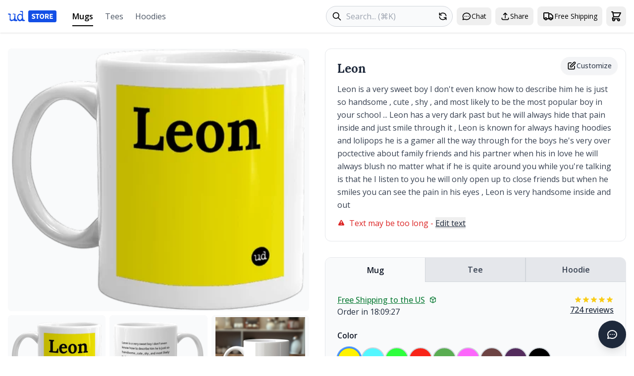

--- FILE ---
content_type: application/javascript; charset=utf-8
request_url: https://cdn.jsdelivr.net/npm/marked@11.0.0/marked.min.js
body_size: 10708
content:
/**
 * marked v11.0.0 - a markdown parser
 * Copyright (c) 2011-2023, Christopher Jeffrey. (MIT Licensed)
 * https://github.com/markedjs/marked
 */
!function(e,t){"object"==typeof exports&&"undefined"!=typeof module?t(exports):"function"==typeof define&&define.amd?define(["exports"],t):t((e="undefined"!=typeof globalThis?globalThis:e||self).marked={})}(this,(function(e){"use strict";function t(){return{async:!1,breaks:!1,extensions:null,gfm:!0,hooks:null,pedantic:!1,renderer:null,silent:!1,tokenizer:null,walkTokens:null}}function n(t){e.defaults=t}e.defaults={async:!1,breaks:!1,extensions:null,gfm:!0,hooks:null,pedantic:!1,renderer:null,silent:!1,tokenizer:null,walkTokens:null};const s=/[&<>"']/,r=new RegExp(s.source,"g"),i=/[<>"']|&(?!(#\d{1,7}|#[Xx][a-fA-F0-9]{1,6}|\w+);)/,l=new RegExp(i.source,"g"),o={"&":"&amp;","<":"&lt;",">":"&gt;",'"':"&quot;","'":"&#39;"},a=e=>o[e];function c(e,t){if(t){if(s.test(e))return e.replace(r,a)}else if(i.test(e))return e.replace(l,a);return e}const h=/&(#(?:\d+)|(?:#x[0-9A-Fa-f]+)|(?:\w+));?/gi;function p(e){return e.replace(h,((e,t)=>"colon"===(t=t.toLowerCase())?":":"#"===t.charAt(0)?"x"===t.charAt(1)?String.fromCharCode(parseInt(t.substring(2),16)):String.fromCharCode(+t.substring(1)):""))}const u=/(^|[^\[])\^/g;function k(e,t){let n="string"==typeof e?e:e.source;t=t||"";const s={replace:(e,t)=>{let r="string"==typeof t?t:t.source;return r=r.replace(u,"$1"),n=n.replace(e,r),s},getRegex:()=>new RegExp(n,t)};return s}function g(e){try{e=encodeURI(e).replace(/%25/g,"%")}catch(e){return null}return e}const f={exec:()=>null};function d(e,t){const n=e.replace(/\|/g,((e,t,n)=>{let s=!1,r=t;for(;--r>=0&&"\\"===n[r];)s=!s;return s?"|":" |"})).split(/ \|/);let s=0;if(n[0].trim()||n.shift(),n.length>0&&!n[n.length-1].trim()&&n.pop(),t)if(n.length>t)n.splice(t);else for(;n.length<t;)n.push("");for(;s<n.length;s++)n[s]=n[s].trim().replace(/\\\|/g,"|");return n}function x(e,t,n){const s=e.length;if(0===s)return"";let r=0;for(;r<s;){const i=e.charAt(s-r-1);if(i!==t||n){if(i===t||!n)break;r++}else r++}return e.slice(0,s-r)}function b(e,t,n,s){const r=t.href,i=t.title?c(t.title):null,l=e[1].replace(/\\([\[\]])/g,"$1");if("!"!==e[0].charAt(0)){s.state.inLink=!0;const e={type:"link",raw:n,href:r,title:i,text:l,tokens:s.inlineTokens(l)};return s.state.inLink=!1,e}return{type:"image",raw:n,href:r,title:i,text:c(l)}}class w{options;rules;lexer;constructor(t){this.options=t||e.defaults}space(e){const t=this.rules.block.newline.exec(e);if(t&&t[0].length>0)return{type:"space",raw:t[0]}}code(e){const t=this.rules.block.code.exec(e);if(t){const e=t[0].replace(/^ {1,4}/gm,"");return{type:"code",raw:t[0],codeBlockStyle:"indented",text:this.options.pedantic?e:x(e,"\n")}}}fences(e){const t=this.rules.block.fences.exec(e);if(t){const e=t[0],n=function(e,t){const n=e.match(/^(\s+)(?:```)/);if(null===n)return t;const s=n[1];return t.split("\n").map((e=>{const t=e.match(/^\s+/);if(null===t)return e;const[n]=t;return n.length>=s.length?e.slice(s.length):e})).join("\n")}(e,t[3]||"");return{type:"code",raw:e,lang:t[2]?t[2].trim().replace(this.rules.inline.anyPunctuation,"$1"):t[2],text:n}}}heading(e){const t=this.rules.block.heading.exec(e);if(t){let e=t[2].trim();if(/#$/.test(e)){const t=x(e,"#");this.options.pedantic?e=t.trim():t&&!/ $/.test(t)||(e=t.trim())}return{type:"heading",raw:t[0],depth:t[1].length,text:e,tokens:this.lexer.inline(e)}}}hr(e){const t=this.rules.block.hr.exec(e);if(t)return{type:"hr",raw:t[0]}}blockquote(e){const t=this.rules.block.blockquote.exec(e);if(t){const e=x(t[0].replace(/^ *>[ \t]?/gm,""),"\n"),n=this.lexer.state.top;this.lexer.state.top=!0;const s=this.lexer.blockTokens(e);return this.lexer.state.top=n,{type:"blockquote",raw:t[0],tokens:s,text:e}}}list(e){let t=this.rules.block.list.exec(e);if(t){let n=t[1].trim();const s=n.length>1,r={type:"list",raw:"",ordered:s,start:s?+n.slice(0,-1):"",loose:!1,items:[]};n=s?`\\d{1,9}\\${n.slice(-1)}`:`\\${n}`,this.options.pedantic&&(n=s?n:"[*+-]");const i=new RegExp(`^( {0,3}${n})((?:[\t ][^\\n]*)?(?:\\n|$))`);let l="",o="",a=!1;for(;e;){let n=!1;if(!(t=i.exec(e)))break;if(this.rules.block.hr.test(e))break;l=t[0],e=e.substring(l.length);let s=t[2].split("\n",1)[0].replace(/^\t+/,(e=>" ".repeat(3*e.length))),c=e.split("\n",1)[0],h=0;this.options.pedantic?(h=2,o=s.trimStart()):(h=t[2].search(/[^ ]/),h=h>4?1:h,o=s.slice(h),h+=t[1].length);let p=!1;if(!s&&/^ *$/.test(c)&&(l+=c+"\n",e=e.substring(c.length+1),n=!0),!n){const t=new RegExp(`^ {0,${Math.min(3,h-1)}}(?:[*+-]|\\d{1,9}[.)])((?:[ \t][^\\n]*)?(?:\\n|$))`),n=new RegExp(`^ {0,${Math.min(3,h-1)}}((?:- *){3,}|(?:_ *){3,}|(?:\\* *){3,})(?:\\n+|$)`),r=new RegExp(`^ {0,${Math.min(3,h-1)}}(?:\`\`\`|~~~)`),i=new RegExp(`^ {0,${Math.min(3,h-1)}}#`);for(;e;){const a=e.split("\n",1)[0];if(c=a,this.options.pedantic&&(c=c.replace(/^ {1,4}(?=( {4})*[^ ])/g,"  ")),r.test(c))break;if(i.test(c))break;if(t.test(c))break;if(n.test(e))break;if(c.search(/[^ ]/)>=h||!c.trim())o+="\n"+c.slice(h);else{if(p)break;if(s.search(/[^ ]/)>=4)break;if(r.test(s))break;if(i.test(s))break;if(n.test(s))break;o+="\n"+c}p||c.trim()||(p=!0),l+=a+"\n",e=e.substring(a.length+1),s=c.slice(h)}}r.loose||(a?r.loose=!0:/\n *\n *$/.test(l)&&(a=!0));let u,k=null;this.options.gfm&&(k=/^\[[ xX]\] /.exec(o),k&&(u="[ ] "!==k[0],o=o.replace(/^\[[ xX]\] +/,""))),r.items.push({type:"list_item",raw:l,task:!!k,checked:u,loose:!1,text:o,tokens:[]}),r.raw+=l}r.items[r.items.length-1].raw=l.trimEnd(),r.items[r.items.length-1].text=o.trimEnd(),r.raw=r.raw.trimEnd();for(let e=0;e<r.items.length;e++)if(this.lexer.state.top=!1,r.items[e].tokens=this.lexer.blockTokens(r.items[e].text,[]),!r.loose){const t=r.items[e].tokens.filter((e=>"space"===e.type)),n=t.length>0&&t.some((e=>/\n.*\n/.test(e.raw)));r.loose=n}if(r.loose)for(let e=0;e<r.items.length;e++)r.items[e].loose=!0;return r}}html(e){const t=this.rules.block.html.exec(e);if(t){return{type:"html",block:!0,raw:t[0],pre:"pre"===t[1]||"script"===t[1]||"style"===t[1],text:t[0]}}}def(e){const t=this.rules.block.def.exec(e);if(t){const e=t[1].toLowerCase().replace(/\s+/g," "),n=t[2]?t[2].replace(/^<(.*)>$/,"$1").replace(this.rules.inline.anyPunctuation,"$1"):"",s=t[3]?t[3].substring(1,t[3].length-1).replace(this.rules.inline.anyPunctuation,"$1"):t[3];return{type:"def",tag:e,raw:t[0],href:n,title:s}}}table(e){const t=this.rules.block.table.exec(e);if(!t)return;if(!/[:|]/.test(t[2]))return;const n=d(t[1]),s=t[2].replace(/^\||\| *$/g,"").split("|"),r=t[3]&&t[3].trim()?t[3].replace(/\n[ \t]*$/,"").split("\n"):[],i={type:"table",raw:t[0],header:[],align:[],rows:[]};if(n.length===s.length){for(const e of s)/^ *-+: *$/.test(e)?i.align.push("right"):/^ *:-+: *$/.test(e)?i.align.push("center"):/^ *:-+ *$/.test(e)?i.align.push("left"):i.align.push(null);for(const e of n)i.header.push({text:e,tokens:this.lexer.inline(e)});for(const e of r)i.rows.push(d(e,i.header.length).map((e=>({text:e,tokens:this.lexer.inline(e)}))));return i}}lheading(e){const t=this.rules.block.lheading.exec(e);if(t)return{type:"heading",raw:t[0],depth:"="===t[2].charAt(0)?1:2,text:t[1],tokens:this.lexer.inline(t[1])}}paragraph(e){const t=this.rules.block.paragraph.exec(e);if(t){const e="\n"===t[1].charAt(t[1].length-1)?t[1].slice(0,-1):t[1];return{type:"paragraph",raw:t[0],text:e,tokens:this.lexer.inline(e)}}}text(e){const t=this.rules.block.text.exec(e);if(t)return{type:"text",raw:t[0],text:t[0],tokens:this.lexer.inline(t[0])}}escape(e){const t=this.rules.inline.escape.exec(e);if(t)return{type:"escape",raw:t[0],text:c(t[1])}}tag(e){const t=this.rules.inline.tag.exec(e);if(t)return!this.lexer.state.inLink&&/^<a /i.test(t[0])?this.lexer.state.inLink=!0:this.lexer.state.inLink&&/^<\/a>/i.test(t[0])&&(this.lexer.state.inLink=!1),!this.lexer.state.inRawBlock&&/^<(pre|code|kbd|script)(\s|>)/i.test(t[0])?this.lexer.state.inRawBlock=!0:this.lexer.state.inRawBlock&&/^<\/(pre|code|kbd|script)(\s|>)/i.test(t[0])&&(this.lexer.state.inRawBlock=!1),{type:"html",raw:t[0],inLink:this.lexer.state.inLink,inRawBlock:this.lexer.state.inRawBlock,block:!1,text:t[0]}}link(e){const t=this.rules.inline.link.exec(e);if(t){const e=t[2].trim();if(!this.options.pedantic&&/^</.test(e)){if(!/>$/.test(e))return;const t=x(e.slice(0,-1),"\\");if((e.length-t.length)%2==0)return}else{const e=function(e,t){if(-1===e.indexOf(t[1]))return-1;let n=0;for(let s=0;s<e.length;s++)if("\\"===e[s])s++;else if(e[s]===t[0])n++;else if(e[s]===t[1]&&(n--,n<0))return s;return-1}(t[2],"()");if(e>-1){const n=(0===t[0].indexOf("!")?5:4)+t[1].length+e;t[2]=t[2].substring(0,e),t[0]=t[0].substring(0,n).trim(),t[3]=""}}let n=t[2],s="";if(this.options.pedantic){const e=/^([^'"]*[^\s])\s+(['"])(.*)\2/.exec(n);e&&(n=e[1],s=e[3])}else s=t[3]?t[3].slice(1,-1):"";return n=n.trim(),/^</.test(n)&&(n=this.options.pedantic&&!/>$/.test(e)?n.slice(1):n.slice(1,-1)),b(t,{href:n?n.replace(this.rules.inline.anyPunctuation,"$1"):n,title:s?s.replace(this.rules.inline.anyPunctuation,"$1"):s},t[0],this.lexer)}}reflink(e,t){let n;if((n=this.rules.inline.reflink.exec(e))||(n=this.rules.inline.nolink.exec(e))){const e=t[(n[2]||n[1]).replace(/\s+/g," ").toLowerCase()];if(!e){const e=n[0].charAt(0);return{type:"text",raw:e,text:e}}return b(n,e,n[0],this.lexer)}}emStrong(e,t,n=""){let s=this.rules.inline.emStrongLDelim.exec(e);if(!s)return;if(s[3]&&n.match(/[\p{L}\p{N}]/u))return;if(!(s[1]||s[2]||"")||!n||this.rules.inline.punctuation.exec(n)){const n=[...s[0]].length-1;let r,i,l=n,o=0;const a="*"===s[0][0]?this.rules.inline.emStrongRDelimAst:this.rules.inline.emStrongRDelimUnd;for(a.lastIndex=0,t=t.slice(-1*e.length+n);null!=(s=a.exec(t));){if(r=s[1]||s[2]||s[3]||s[4]||s[5]||s[6],!r)continue;if(i=[...r].length,s[3]||s[4]){l+=i;continue}if((s[5]||s[6])&&n%3&&!((n+i)%3)){o+=i;continue}if(l-=i,l>0)continue;i=Math.min(i,i+l+o);const t=[...s[0]][0].length,a=e.slice(0,n+s.index+t+i);if(Math.min(n,i)%2){const e=a.slice(1,-1);return{type:"em",raw:a,text:e,tokens:this.lexer.inlineTokens(e)}}const c=a.slice(2,-2);return{type:"strong",raw:a,text:c,tokens:this.lexer.inlineTokens(c)}}}}codespan(e){const t=this.rules.inline.code.exec(e);if(t){let e=t[2].replace(/\n/g," ");const n=/[^ ]/.test(e),s=/^ /.test(e)&&/ $/.test(e);return n&&s&&(e=e.substring(1,e.length-1)),e=c(e,!0),{type:"codespan",raw:t[0],text:e}}}br(e){const t=this.rules.inline.br.exec(e);if(t)return{type:"br",raw:t[0]}}del(e){const t=this.rules.inline.del.exec(e);if(t)return{type:"del",raw:t[0],text:t[2],tokens:this.lexer.inlineTokens(t[2])}}autolink(e){const t=this.rules.inline.autolink.exec(e);if(t){let e,n;return"@"===t[2]?(e=c(t[1]),n="mailto:"+e):(e=c(t[1]),n=e),{type:"link",raw:t[0],text:e,href:n,tokens:[{type:"text",raw:e,text:e}]}}}url(e){let t;if(t=this.rules.inline.url.exec(e)){let e,n;if("@"===t[2])e=c(t[0]),n="mailto:"+e;else{let s;do{s=t[0],t[0]=this.rules.inline._backpedal.exec(t[0])?.[0]??""}while(s!==t[0]);e=c(t[0]),n="www."===t[1]?"http://"+t[0]:t[0]}return{type:"link",raw:t[0],text:e,href:n,tokens:[{type:"text",raw:e,text:e}]}}}inlineText(e){const t=this.rules.inline.text.exec(e);if(t){let e;return e=this.lexer.state.inRawBlock?t[0]:c(t[0]),{type:"text",raw:t[0],text:e}}}}const m=/^ {0,3}((?:-[\t ]*){3,}|(?:_[ \t]*){3,}|(?:\*[ \t]*){3,})(?:\n+|$)/,y=/(?:[*+-]|\d{1,9}[.)])/,$=k(/^(?!bull )((?:.|\n(?!\s*?\n|bull ))+?)\n {0,3}(=+|-+) *(?:\n+|$)/).replace(/bull/g,y).getRegex(),z=/^([^\n]+(?:\n(?!hr|heading|lheading|blockquote|fences|list|html|table| +\n)[^\n]+)*)/,R=/(?!\s*\])(?:\\.|[^\[\]\\])+/,T=k(/^ {0,3}\[(label)\]: *(?:\n *)?([^<\s][^\s]*|<.*?>)(?:(?: +(?:\n *)?| *\n *)(title))? *(?:\n+|$)/).replace("label",R).replace("title",/(?:"(?:\\"?|[^"\\])*"|'[^'\n]*(?:\n[^'\n]+)*\n?'|\([^()]*\))/).getRegex(),_=k(/^( {0,3}bull)([ \t][^\n]+?)?(?:\n|$)/).replace(/bull/g,y).getRegex(),A="address|article|aside|base|basefont|blockquote|body|caption|center|col|colgroup|dd|details|dialog|dir|div|dl|dt|fieldset|figcaption|figure|footer|form|frame|frameset|h[1-6]|head|header|hr|html|iframe|legend|li|link|main|menu|menuitem|meta|nav|noframes|ol|optgroup|option|p|param|section|source|summary|table|tbody|td|tfoot|th|thead|title|tr|track|ul",S=/<!--(?!-?>)[\s\S]*?(?:-->|$)/,I=k("^ {0,3}(?:<(script|pre|style|textarea)[\\s>][\\s\\S]*?(?:</\\1>[^\\n]*\\n+|$)|comment[^\\n]*(\\n+|$)|<\\?[\\s\\S]*?(?:\\?>\\n*|$)|<![A-Z][\\s\\S]*?(?:>\\n*|$)|<!\\[CDATA\\[[\\s\\S]*?(?:\\]\\]>\\n*|$)|</?(tag)(?: +|\\n|/?>)[\\s\\S]*?(?:(?:\\n *)+\\n|$)|<(?!script|pre|style|textarea)([a-z][\\w-]*)(?:attribute)*? */?>(?=[ \\t]*(?:\\n|$))[\\s\\S]*?(?:(?:\\n *)+\\n|$)|</(?!script|pre|style|textarea)[a-z][\\w-]*\\s*>(?=[ \\t]*(?:\\n|$))[\\s\\S]*?(?:(?:\\n *)+\\n|$))","i").replace("comment",S).replace("tag",A).replace("attribute",/ +[a-zA-Z:_][\w.:-]*(?: *= *"[^"\n]*"| *= *'[^'\n]*'| *= *[^\s"'=<>`]+)?/).getRegex(),E=k(z).replace("hr",m).replace("heading"," {0,3}#{1,6}(?:\\s|$)").replace("|lheading","").replace("|table","").replace("blockquote"," {0,3}>").replace("fences"," {0,3}(?:`{3,}(?=[^`\\n]*\\n)|~{3,})[^\\n]*\\n").replace("list"," {0,3}(?:[*+-]|1[.)]) ").replace("html","</?(?:tag)(?: +|\\n|/?>)|<(?:script|pre|style|textarea|!--)").replace("tag",A).getRegex(),Z={blockquote:k(/^( {0,3}> ?(paragraph|[^\n]*)(?:\n|$))+/).replace("paragraph",E).getRegex(),code:/^( {4}[^\n]+(?:\n(?: *(?:\n|$))*)?)+/,def:T,fences:/^ {0,3}(`{3,}(?=[^`\n]*(?:\n|$))|~{3,})([^\n]*)(?:\n|$)(?:|([\s\S]*?)(?:\n|$))(?: {0,3}\1[~`]* *(?=\n|$)|$)/,heading:/^ {0,3}(#{1,6})(?=\s|$)(.*)(?:\n+|$)/,hr:m,html:I,lheading:$,list:_,newline:/^(?: *(?:\n|$))+/,paragraph:E,table:f,text:/^[^\n]+/},q=k("^ *([^\\n ].*)\\n {0,3}((?:\\| *)?:?-+:? *(?:\\| *:?-+:? *)*(?:\\| *)?)(?:\\n((?:(?! *\\n|hr|heading|blockquote|code|fences|list|html).*(?:\\n|$))*)\\n*|$)").replace("hr",m).replace("heading"," {0,3}#{1,6}(?:\\s|$)").replace("blockquote"," {0,3}>").replace("code"," {4}[^\\n]").replace("fences"," {0,3}(?:`{3,}(?=[^`\\n]*\\n)|~{3,})[^\\n]*\\n").replace("list"," {0,3}(?:[*+-]|1[.)]) ").replace("html","</?(?:tag)(?: +|\\n|/?>)|<(?:script|pre|style|textarea|!--)").replace("tag",A).getRegex(),L={...Z,table:q,paragraph:k(z).replace("hr",m).replace("heading"," {0,3}#{1,6}(?:\\s|$)").replace("|lheading","").replace("table",q).replace("blockquote"," {0,3}>").replace("fences"," {0,3}(?:`{3,}(?=[^`\\n]*\\n)|~{3,})[^\\n]*\\n").replace("list"," {0,3}(?:[*+-]|1[.)]) ").replace("html","</?(?:tag)(?: +|\\n|/?>)|<(?:script|pre|style|textarea|!--)").replace("tag",A).getRegex()},P={...Z,html:k("^ *(?:comment *(?:\\n|\\s*$)|<(tag)[\\s\\S]+?</\\1> *(?:\\n{2,}|\\s*$)|<tag(?:\"[^\"]*\"|'[^']*'|\\s[^'\"/>\\s]*)*?/?> *(?:\\n{2,}|\\s*$))").replace("comment",S).replace(/tag/g,"(?!(?:a|em|strong|small|s|cite|q|dfn|abbr|data|time|code|var|samp|kbd|sub|sup|i|b|u|mark|ruby|rt|rp|bdi|bdo|span|br|wbr|ins|del|img)\\b)\\w+(?!:|[^\\w\\s@]*@)\\b").getRegex(),def:/^ *\[([^\]]+)\]: *<?([^\s>]+)>?(?: +(["(][^\n]+[")]))? *(?:\n+|$)/,heading:/^(#{1,6})(.*)(?:\n+|$)/,fences:f,lheading:/^(.+?)\n {0,3}(=+|-+) *(?:\n+|$)/,paragraph:k(z).replace("hr",m).replace("heading"," *#{1,6} *[^\n]").replace("lheading",$).replace("|table","").replace("blockquote"," {0,3}>").replace("|fences","").replace("|list","").replace("|html","").replace("|tag","").getRegex()},v=/^\\([!"#$%&'()*+,\-./:;<=>?@\[\]\\^_`{|}~])/,B=/^( {2,}|\\)\n(?!\s*$)/,Q="\\p{P}$+<=>`^|~",M=k(/^((?![*_])[\spunctuation])/,"u").replace(/punctuation/g,Q).getRegex(),O=k(/^(?:\*+(?:((?!\*)[punct])|[^\s*]))|^_+(?:((?!_)[punct])|([^\s_]))/,"u").replace(/punct/g,Q).getRegex(),C=k("^[^_*]*?__[^_*]*?\\*[^_*]*?(?=__)|[^*]+(?=[^*])|(?!\\*)[punct](\\*+)(?=[\\s]|$)|[^punct\\s](\\*+)(?!\\*)(?=[punct\\s]|$)|(?!\\*)[punct\\s](\\*+)(?=[^punct\\s])|[\\s](\\*+)(?!\\*)(?=[punct])|(?!\\*)[punct](\\*+)(?!\\*)(?=[punct])|[^punct\\s](\\*+)(?=[^punct\\s])","gu").replace(/punct/g,Q).getRegex(),D=k("^[^_*]*?\\*\\*[^_*]*?_[^_*]*?(?=\\*\\*)|[^_]+(?=[^_])|(?!_)[punct](_+)(?=[\\s]|$)|[^punct\\s](_+)(?!_)(?=[punct\\s]|$)|(?!_)[punct\\s](_+)(?=[^punct\\s])|[\\s](_+)(?!_)(?=[punct])|(?!_)[punct](_+)(?!_)(?=[punct])","gu").replace(/punct/g,Q).getRegex(),j=k(/\\([punct])/,"gu").replace(/punct/g,Q).getRegex(),H=k(/^<(scheme:[^\s\x00-\x1f<>]*|email)>/).replace("scheme",/[a-zA-Z][a-zA-Z0-9+.-]{1,31}/).replace("email",/[a-zA-Z0-9.!#$%&'*+/=?^_`{|}~-]+(@)[a-zA-Z0-9](?:[a-zA-Z0-9-]{0,61}[a-zA-Z0-9])?(?:\.[a-zA-Z0-9](?:[a-zA-Z0-9-]{0,61}[a-zA-Z0-9])?)+(?![-_])/).getRegex(),U=k(S).replace("(?:--\x3e|$)","--\x3e").getRegex(),X=k("^comment|^</[a-zA-Z][\\w:-]*\\s*>|^<[a-zA-Z][\\w-]*(?:attribute)*?\\s*/?>|^<\\?[\\s\\S]*?\\?>|^<![a-zA-Z]+\\s[\\s\\S]*?>|^<!\\[CDATA\\[[\\s\\S]*?\\]\\]>").replace("comment",U).replace("attribute",/\s+[a-zA-Z:_][\w.:-]*(?:\s*=\s*"[^"]*"|\s*=\s*'[^']*'|\s*=\s*[^\s"'=<>`]+)?/).getRegex(),F=/(?:\[(?:\\.|[^\[\]\\])*\]|\\.|`[^`]*`|[^\[\]\\`])*?/,N=k(/^!?\[(label)\]\(\s*(href)(?:\s+(title))?\s*\)/).replace("label",F).replace("href",/<(?:\\.|[^\n<>\\])+>|[^\s\x00-\x1f]*/).replace("title",/"(?:\\"?|[^"\\])*"|'(?:\\'?|[^'\\])*'|\((?:\\\)?|[^)\\])*\)/).getRegex(),G=k(/^!?\[(label)\]\[(ref)\]/).replace("label",F).replace("ref",R).getRegex(),J=k(/^!?\[(ref)\](?:\[\])?/).replace("ref",R).getRegex(),K={_backpedal:f,anyPunctuation:j,autolink:H,blockSkip:/\[[^[\]]*?\]\([^\(\)]*?\)|`[^`]*?`|<[^<>]*?>/g,br:B,code:/^(`+)([^`]|[^`][\s\S]*?[^`])\1(?!`)/,del:f,emStrongLDelim:O,emStrongRDelimAst:C,emStrongRDelimUnd:D,escape:v,link:N,nolink:J,punctuation:M,reflink:G,reflinkSearch:k("reflink|nolink(?!\\()","g").replace("reflink",G).replace("nolink",J).getRegex(),tag:X,text:/^(`+|[^`])(?:(?= {2,}\n)|[\s\S]*?(?:(?=[\\<!\[`*_]|\b_|$)|[^ ](?= {2,}\n)))/,url:f},V={...K,link:k(/^!?\[(label)\]\((.*?)\)/).replace("label",F).getRegex(),reflink:k(/^!?\[(label)\]\s*\[([^\]]*)\]/).replace("label",F).getRegex()},W={...K,escape:k(v).replace("])","~|])").getRegex(),url:k(/^((?:ftp|https?):\/\/|www\.)(?:[a-zA-Z0-9\-]+\.?)+[^\s<]*|^email/,"i").replace("email",/[A-Za-z0-9._+-]+(@)[a-zA-Z0-9-_]+(?:\.[a-zA-Z0-9-_]*[a-zA-Z0-9])+(?![-_])/).getRegex(),_backpedal:/(?:[^?!.,:;*_'"~()&]+|\([^)]*\)|&(?![a-zA-Z0-9]+;$)|[?!.,:;*_'"~)]+(?!$))+/,del:/^(~~?)(?=[^\s~])([\s\S]*?[^\s~])\1(?=[^~]|$)/,text:/^([`~]+|[^`~])(?:(?= {2,}\n)|(?=[a-zA-Z0-9.!#$%&'*+\/=?_`{\|}~-]+@)|[\s\S]*?(?:(?=[\\<!\[`*~_]|\b_|https?:\/\/|ftp:\/\/|www\.|$)|[^ ](?= {2,}\n)|[^a-zA-Z0-9.!#$%&'*+\/=?_`{\|}~-](?=[a-zA-Z0-9.!#$%&'*+\/=?_`{\|}~-]+@)))/},Y={...W,br:k(B).replace("{2,}","*").getRegex(),text:k(W.text).replace("\\b_","\\b_| {2,}\\n").replace(/\{2,\}/g,"*").getRegex()},ee={normal:Z,gfm:L,pedantic:P},te={normal:K,gfm:W,breaks:Y,pedantic:V};class ne{tokens;options;state;tokenizer;inlineQueue;constructor(t){this.tokens=[],this.tokens.links=Object.create(null),this.options=t||e.defaults,this.options.tokenizer=this.options.tokenizer||new w,this.tokenizer=this.options.tokenizer,this.tokenizer.options=this.options,this.tokenizer.lexer=this,this.inlineQueue=[],this.state={inLink:!1,inRawBlock:!1,top:!0};const n={block:ee.normal,inline:te.normal};this.options.pedantic?(n.block=ee.pedantic,n.inline=te.pedantic):this.options.gfm&&(n.block=ee.gfm,this.options.breaks?n.inline=te.breaks:n.inline=te.gfm),this.tokenizer.rules=n}static get rules(){return{block:ee,inline:te}}static lex(e,t){return new ne(t).lex(e)}static lexInline(e,t){return new ne(t).inlineTokens(e)}lex(e){let t;for(e=e.replace(/\r\n|\r/g,"\n"),this.blockTokens(e,this.tokens);t=this.inlineQueue.shift();)this.inlineTokens(t.src,t.tokens);return this.tokens}blockTokens(e,t=[]){let n,s,r,i;for(e=this.options.pedantic?e.replace(/\t/g,"    ").replace(/^ +$/gm,""):e.replace(/^( *)(\t+)/gm,((e,t,n)=>t+"    ".repeat(n.length)));e;)if(!(this.options.extensions&&this.options.extensions.block&&this.options.extensions.block.some((s=>!!(n=s.call({lexer:this},e,t))&&(e=e.substring(n.raw.length),t.push(n),!0)))))if(n=this.tokenizer.space(e))e=e.substring(n.raw.length),1===n.raw.length&&t.length>0?t[t.length-1].raw+="\n":t.push(n);else if(n=this.tokenizer.code(e))e=e.substring(n.raw.length),s=t[t.length-1],!s||"paragraph"!==s.type&&"text"!==s.type?t.push(n):(s.raw+="\n"+n.raw,s.text+="\n"+n.text,this.inlineQueue[this.inlineQueue.length-1].src=s.text);else if(n=this.tokenizer.fences(e))e=e.substring(n.raw.length),t.push(n);else if(n=this.tokenizer.heading(e))e=e.substring(n.raw.length),t.push(n);else if(n=this.tokenizer.hr(e))e=e.substring(n.raw.length),t.push(n);else if(n=this.tokenizer.blockquote(e))e=e.substring(n.raw.length),t.push(n);else if(n=this.tokenizer.list(e))e=e.substring(n.raw.length),t.push(n);else if(n=this.tokenizer.html(e))e=e.substring(n.raw.length),t.push(n);else if(n=this.tokenizer.def(e))e=e.substring(n.raw.length),s=t[t.length-1],!s||"paragraph"!==s.type&&"text"!==s.type?this.tokens.links[n.tag]||(this.tokens.links[n.tag]={href:n.href,title:n.title}):(s.raw+="\n"+n.raw,s.text+="\n"+n.raw,this.inlineQueue[this.inlineQueue.length-1].src=s.text);else if(n=this.tokenizer.table(e))e=e.substring(n.raw.length),t.push(n);else if(n=this.tokenizer.lheading(e))e=e.substring(n.raw.length),t.push(n);else{if(r=e,this.options.extensions&&this.options.extensions.startBlock){let t=1/0;const n=e.slice(1);let s;this.options.extensions.startBlock.forEach((e=>{s=e.call({lexer:this},n),"number"==typeof s&&s>=0&&(t=Math.min(t,s))})),t<1/0&&t>=0&&(r=e.substring(0,t+1))}if(this.state.top&&(n=this.tokenizer.paragraph(r)))s=t[t.length-1],i&&"paragraph"===s.type?(s.raw+="\n"+n.raw,s.text+="\n"+n.text,this.inlineQueue.pop(),this.inlineQueue[this.inlineQueue.length-1].src=s.text):t.push(n),i=r.length!==e.length,e=e.substring(n.raw.length);else if(n=this.tokenizer.text(e))e=e.substring(n.raw.length),s=t[t.length-1],s&&"text"===s.type?(s.raw+="\n"+n.raw,s.text+="\n"+n.text,this.inlineQueue.pop(),this.inlineQueue[this.inlineQueue.length-1].src=s.text):t.push(n);else if(e){const t="Infinite loop on byte: "+e.charCodeAt(0);if(this.options.silent){console.error(t);break}throw new Error(t)}}return this.state.top=!0,t}inline(e,t=[]){return this.inlineQueue.push({src:e,tokens:t}),t}inlineTokens(e,t=[]){let n,s,r,i,l,o,a=e;if(this.tokens.links){const e=Object.keys(this.tokens.links);if(e.length>0)for(;null!=(i=this.tokenizer.rules.inline.reflinkSearch.exec(a));)e.includes(i[0].slice(i[0].lastIndexOf("[")+1,-1))&&(a=a.slice(0,i.index)+"["+"a".repeat(i[0].length-2)+"]"+a.slice(this.tokenizer.rules.inline.reflinkSearch.lastIndex))}for(;null!=(i=this.tokenizer.rules.inline.blockSkip.exec(a));)a=a.slice(0,i.index)+"["+"a".repeat(i[0].length-2)+"]"+a.slice(this.tokenizer.rules.inline.blockSkip.lastIndex);for(;null!=(i=this.tokenizer.rules.inline.anyPunctuation.exec(a));)a=a.slice(0,i.index)+"++"+a.slice(this.tokenizer.rules.inline.anyPunctuation.lastIndex);for(;e;)if(l||(o=""),l=!1,!(this.options.extensions&&this.options.extensions.inline&&this.options.extensions.inline.some((s=>!!(n=s.call({lexer:this},e,t))&&(e=e.substring(n.raw.length),t.push(n),!0)))))if(n=this.tokenizer.escape(e))e=e.substring(n.raw.length),t.push(n);else if(n=this.tokenizer.tag(e))e=e.substring(n.raw.length),s=t[t.length-1],s&&"text"===n.type&&"text"===s.type?(s.raw+=n.raw,s.text+=n.text):t.push(n);else if(n=this.tokenizer.link(e))e=e.substring(n.raw.length),t.push(n);else if(n=this.tokenizer.reflink(e,this.tokens.links))e=e.substring(n.raw.length),s=t[t.length-1],s&&"text"===n.type&&"text"===s.type?(s.raw+=n.raw,s.text+=n.text):t.push(n);else if(n=this.tokenizer.emStrong(e,a,o))e=e.substring(n.raw.length),t.push(n);else if(n=this.tokenizer.codespan(e))e=e.substring(n.raw.length),t.push(n);else if(n=this.tokenizer.br(e))e=e.substring(n.raw.length),t.push(n);else if(n=this.tokenizer.del(e))e=e.substring(n.raw.length),t.push(n);else if(n=this.tokenizer.autolink(e))e=e.substring(n.raw.length),t.push(n);else if(this.state.inLink||!(n=this.tokenizer.url(e))){if(r=e,this.options.extensions&&this.options.extensions.startInline){let t=1/0;const n=e.slice(1);let s;this.options.extensions.startInline.forEach((e=>{s=e.call({lexer:this},n),"number"==typeof s&&s>=0&&(t=Math.min(t,s))})),t<1/0&&t>=0&&(r=e.substring(0,t+1))}if(n=this.tokenizer.inlineText(r))e=e.substring(n.raw.length),"_"!==n.raw.slice(-1)&&(o=n.raw.slice(-1)),l=!0,s=t[t.length-1],s&&"text"===s.type?(s.raw+=n.raw,s.text+=n.text):t.push(n);else if(e){const t="Infinite loop on byte: "+e.charCodeAt(0);if(this.options.silent){console.error(t);break}throw new Error(t)}}else e=e.substring(n.raw.length),t.push(n);return t}}class se{options;constructor(t){this.options=t||e.defaults}code(e,t,n){const s=(t||"").match(/^\S*/)?.[0];return e=e.replace(/\n$/,"")+"\n",s?'<pre><code class="language-'+c(s)+'">'+(n?e:c(e,!0))+"</code></pre>\n":"<pre><code>"+(n?e:c(e,!0))+"</code></pre>\n"}blockquote(e){return`<blockquote>\n${e}</blockquote>\n`}html(e,t){return e}heading(e,t,n){return`<h${t}>${e}</h${t}>\n`}hr(){return"<hr>\n"}list(e,t,n){const s=t?"ol":"ul";return"<"+s+(t&&1!==n?' start="'+n+'"':"")+">\n"+e+"</"+s+">\n"}listitem(e,t,n){return`<li>${e}</li>\n`}checkbox(e){return"<input "+(e?'checked="" ':"")+'disabled="" type="checkbox">'}paragraph(e){return`<p>${e}</p>\n`}table(e,t){return t&&(t=`<tbody>${t}</tbody>`),"<table>\n<thead>\n"+e+"</thead>\n"+t+"</table>\n"}tablerow(e){return`<tr>\n${e}</tr>\n`}tablecell(e,t){const n=t.header?"th":"td";return(t.align?`<${n} align="${t.align}">`:`<${n}>`)+e+`</${n}>\n`}strong(e){return`<strong>${e}</strong>`}em(e){return`<em>${e}</em>`}codespan(e){return`<code>${e}</code>`}br(){return"<br>"}del(e){return`<del>${e}</del>`}link(e,t,n){const s=g(e);if(null===s)return n;let r='<a href="'+(e=s)+'"';return t&&(r+=' title="'+t+'"'),r+=">"+n+"</a>",r}image(e,t,n){const s=g(e);if(null===s)return n;let r=`<img src="${e=s}" alt="${n}"`;return t&&(r+=` title="${t}"`),r+=">",r}text(e){return e}}class re{strong(e){return e}em(e){return e}codespan(e){return e}del(e){return e}html(e){return e}text(e){return e}link(e,t,n){return""+n}image(e,t,n){return""+n}br(){return""}}class ie{options;renderer;textRenderer;constructor(t){this.options=t||e.defaults,this.options.renderer=this.options.renderer||new se,this.renderer=this.options.renderer,this.renderer.options=this.options,this.textRenderer=new re}static parse(e,t){return new ie(t).parse(e)}static parseInline(e,t){return new ie(t).parseInline(e)}parse(e,t=!0){let n="";for(let s=0;s<e.length;s++){const r=e[s];if(this.options.extensions&&this.options.extensions.renderers&&this.options.extensions.renderers[r.type]){const e=r,t=this.options.extensions.renderers[e.type].call({parser:this},e);if(!1!==t||!["space","hr","heading","code","table","blockquote","list","html","paragraph","text"].includes(e.type)){n+=t||"";continue}}switch(r.type){case"space":continue;case"hr":n+=this.renderer.hr();continue;case"heading":{const e=r;n+=this.renderer.heading(this.parseInline(e.tokens),e.depth,p(this.parseInline(e.tokens,this.textRenderer)));continue}case"code":{const e=r;n+=this.renderer.code(e.text,e.lang,!!e.escaped);continue}case"table":{const e=r;let t="",s="";for(let t=0;t<e.header.length;t++)s+=this.renderer.tablecell(this.parseInline(e.header[t].tokens),{header:!0,align:e.align[t]});t+=this.renderer.tablerow(s);let i="";for(let t=0;t<e.rows.length;t++){const n=e.rows[t];s="";for(let t=0;t<n.length;t++)s+=this.renderer.tablecell(this.parseInline(n[t].tokens),{header:!1,align:e.align[t]});i+=this.renderer.tablerow(s)}n+=this.renderer.table(t,i);continue}case"blockquote":{const e=r,t=this.parse(e.tokens);n+=this.renderer.blockquote(t);continue}case"list":{const e=r,t=e.ordered,s=e.start,i=e.loose;let l="";for(let t=0;t<e.items.length;t++){const n=e.items[t],s=n.checked,r=n.task;let o="";if(n.task){const e=this.renderer.checkbox(!!s);i?n.tokens.length>0&&"paragraph"===n.tokens[0].type?(n.tokens[0].text=e+" "+n.tokens[0].text,n.tokens[0].tokens&&n.tokens[0].tokens.length>0&&"text"===n.tokens[0].tokens[0].type&&(n.tokens[0].tokens[0].text=e+" "+n.tokens[0].tokens[0].text)):n.tokens.unshift({type:"text",text:e+" "}):o+=e+" "}o+=this.parse(n.tokens,i),l+=this.renderer.listitem(o,r,!!s)}n+=this.renderer.list(l,t,s);continue}case"html":{const e=r;n+=this.renderer.html(e.text,e.block);continue}case"paragraph":{const e=r;n+=this.renderer.paragraph(this.parseInline(e.tokens));continue}case"text":{let i=r,l=i.tokens?this.parseInline(i.tokens):i.text;for(;s+1<e.length&&"text"===e[s+1].type;)i=e[++s],l+="\n"+(i.tokens?this.parseInline(i.tokens):i.text);n+=t?this.renderer.paragraph(l):l;continue}default:{const e='Token with "'+r.type+'" type was not found.';if(this.options.silent)return console.error(e),"";throw new Error(e)}}}return n}parseInline(e,t){t=t||this.renderer;let n="";for(let s=0;s<e.length;s++){const r=e[s];if(this.options.extensions&&this.options.extensions.renderers&&this.options.extensions.renderers[r.type]){const e=this.options.extensions.renderers[r.type].call({parser:this},r);if(!1!==e||!["escape","html","link","image","strong","em","codespan","br","del","text"].includes(r.type)){n+=e||"";continue}}switch(r.type){case"escape":{const e=r;n+=t.text(e.text);break}case"html":{const e=r;n+=t.html(e.text);break}case"link":{const e=r;n+=t.link(e.href,e.title,this.parseInline(e.tokens,t));break}case"image":{const e=r;n+=t.image(e.href,e.title,e.text);break}case"strong":{const e=r;n+=t.strong(this.parseInline(e.tokens,t));break}case"em":{const e=r;n+=t.em(this.parseInline(e.tokens,t));break}case"codespan":{const e=r;n+=t.codespan(e.text);break}case"br":n+=t.br();break;case"del":{const e=r;n+=t.del(this.parseInline(e.tokens,t));break}case"text":{const e=r;n+=t.text(e.text);break}default:{const e='Token with "'+r.type+'" type was not found.';if(this.options.silent)return console.error(e),"";throw new Error(e)}}}return n}}class le{options;constructor(t){this.options=t||e.defaults}static passThroughHooks=new Set(["preprocess","postprocess"]);preprocess(e){return e}postprocess(e){return e}}class oe{defaults={async:!1,breaks:!1,extensions:null,gfm:!0,hooks:null,pedantic:!1,renderer:null,silent:!1,tokenizer:null,walkTokens:null};options=this.setOptions;parse=this.#e(ne.lex,ie.parse);parseInline=this.#e(ne.lexInline,ie.parseInline);Parser=ie;Renderer=se;TextRenderer=re;Lexer=ne;Tokenizer=w;Hooks=le;constructor(...e){this.use(...e)}walkTokens(e,t){let n=[];for(const s of e)switch(n=n.concat(t.call(this,s)),s.type){case"table":{const e=s;for(const s of e.header)n=n.concat(this.walkTokens(s.tokens,t));for(const s of e.rows)for(const e of s)n=n.concat(this.walkTokens(e.tokens,t));break}case"list":{const e=s;n=n.concat(this.walkTokens(e.items,t));break}default:{const e=s;this.defaults.extensions?.childTokens?.[e.type]?this.defaults.extensions.childTokens[e.type].forEach((s=>{n=n.concat(this.walkTokens(e[s],t))})):e.tokens&&(n=n.concat(this.walkTokens(e.tokens,t)))}}return n}use(...e){const t=this.defaults.extensions||{renderers:{},childTokens:{}};return e.forEach((e=>{const n={...e};if(n.async=this.defaults.async||n.async||!1,e.extensions&&(e.extensions.forEach((e=>{if(!e.name)throw new Error("extension name required");if("renderer"in e){const n=t.renderers[e.name];t.renderers[e.name]=n?function(...t){let s=e.renderer.apply(this,t);return!1===s&&(s=n.apply(this,t)),s}:e.renderer}if("tokenizer"in e){if(!e.level||"block"!==e.level&&"inline"!==e.level)throw new Error("extension level must be 'block' or 'inline'");const n=t[e.level];n?n.unshift(e.tokenizer):t[e.level]=[e.tokenizer],e.start&&("block"===e.level?t.startBlock?t.startBlock.push(e.start):t.startBlock=[e.start]:"inline"===e.level&&(t.startInline?t.startInline.push(e.start):t.startInline=[e.start]))}"childTokens"in e&&e.childTokens&&(t.childTokens[e.name]=e.childTokens)})),n.extensions=t),e.renderer){const t=this.defaults.renderer||new se(this.defaults);for(const n in e.renderer){if(!(n in t)||"options"===n)throw new Error(`renderer '${n}' does not exist`);const s=n,r=e.renderer[s],i=t[s];t[s]=(...e)=>{let n=r.apply(t,e);return!1===n&&(n=i.apply(t,e)),n||""}}n.renderer=t}if(e.tokenizer){const t=this.defaults.tokenizer||new w(this.defaults);for(const n in e.tokenizer){if(!(n in t)||["options","rules","lexer"].includes(n))throw new Error(`tokenizer '${n}' does not exist`);const s=n,r=e.tokenizer[s],i=t[s];t[s]=(...e)=>{let n=r.apply(t,e);return!1===n&&(n=i.apply(t,e)),n}}n.tokenizer=t}if(e.hooks){const t=this.defaults.hooks||new le;for(const n in e.hooks){if(!(n in t)||"options"===n)throw new Error(`hook '${n}' does not exist`);const s=n,r=e.hooks[s],i=t[s];le.passThroughHooks.has(n)?t[s]=e=>{if(this.defaults.async)return Promise.resolve(r.call(t,e)).then((e=>i.call(t,e)));const n=r.call(t,e);return i.call(t,n)}:t[s]=(...e)=>{let n=r.apply(t,e);return!1===n&&(n=i.apply(t,e)),n}}n.hooks=t}if(e.walkTokens){const t=this.defaults.walkTokens,s=e.walkTokens;n.walkTokens=function(e){let n=[];return n.push(s.call(this,e)),t&&(n=n.concat(t.call(this,e))),n}}this.defaults={...this.defaults,...n}})),this}setOptions(e){return this.defaults={...this.defaults,...e},this}lexer(e,t){return ne.lex(e,t??this.defaults)}parser(e,t){return ie.parse(e,t??this.defaults)}#e(e,t){return(n,s)=>{const r={...s},i={...this.defaults,...r};!0===this.defaults.async&&!1===r.async&&(i.silent||console.warn("marked(): The async option was set to true by an extension. The async: false option sent to parse will be ignored."),i.async=!0);const l=this.#t(!!i.silent,!!i.async);if(null==n)return l(new Error("marked(): input parameter is undefined or null"));if("string"!=typeof n)return l(new Error("marked(): input parameter is of type "+Object.prototype.toString.call(n)+", string expected"));if(i.hooks&&(i.hooks.options=i),i.async)return Promise.resolve(i.hooks?i.hooks.preprocess(n):n).then((t=>e(t,i))).then((e=>i.walkTokens?Promise.all(this.walkTokens(e,i.walkTokens)).then((()=>e)):e)).then((e=>t(e,i))).then((e=>i.hooks?i.hooks.postprocess(e):e)).catch(l);try{i.hooks&&(n=i.hooks.preprocess(n));const s=e(n,i);i.walkTokens&&this.walkTokens(s,i.walkTokens);let r=t(s,i);return i.hooks&&(r=i.hooks.postprocess(r)),r}catch(e){return l(e)}}}#t(e,t){return n=>{if(n.message+="\nPlease report this to https://github.com/markedjs/marked.",e){const e="<p>An error occurred:</p><pre>"+c(n.message+"",!0)+"</pre>";return t?Promise.resolve(e):e}if(t)return Promise.reject(n);throw n}}}const ae=new oe;function ce(e,t){return ae.parse(e,t)}ce.options=ce.setOptions=function(e){return ae.setOptions(e),ce.defaults=ae.defaults,n(ce.defaults),ce},ce.getDefaults=t,ce.defaults=e.defaults,ce.use=function(...e){return ae.use(...e),ce.defaults=ae.defaults,n(ce.defaults),ce},ce.walkTokens=function(e,t){return ae.walkTokens(e,t)},ce.parseInline=ae.parseInline,ce.Parser=ie,ce.parser=ie.parse,ce.Renderer=se,ce.TextRenderer=re,ce.Lexer=ne,ce.lexer=ne.lex,ce.Tokenizer=w,ce.Hooks=le,ce.parse=ce;const he=ce.options,pe=ce.setOptions,ue=ce.use,ke=ce.walkTokens,ge=ce.parseInline,fe=ce,de=ie.parse,xe=ne.lex;e.Hooks=le,e.Lexer=ne,e.Marked=oe,e.Parser=ie,e.Renderer=se,e.TextRenderer=re,e.Tokenizer=w,e.getDefaults=t,e.lexer=xe,e.marked=ce,e.options=he,e.parse=fe,e.parseInline=ge,e.parser=de,e.setOptions=pe,e.use=ue,e.walkTokens=ke}));
